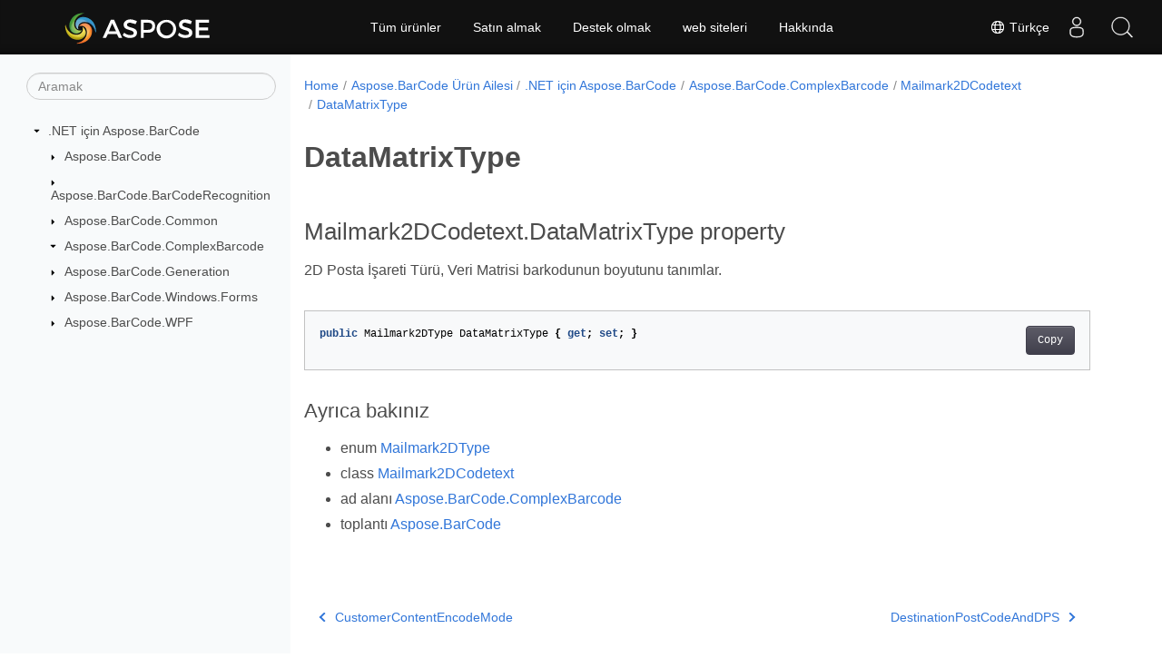

--- FILE ---
content_type: text/html
request_url: https://reference.aspose.com/barcode/tr/net/aspose.barcode.complexbarcode/mailmark2dcodetext/datamatrixtype/
body_size: 5310
content:
<!doctype html><html lang=tr class=no-js><head><meta charset=utf-8><meta name=viewport content="width=device-width,initial-scale=1,shrink-to-fit=no"><link rel=canonical href=https://reference.aspose.com/barcode/tr/net/aspose.barcode.complexbarcode/mailmark2dcodetext/datamatrixtype/><link rel=alternate hreflang=en href=https://reference.aspose.com/barcode/net/aspose.barcode.complexbarcode/mailmark2dcodetext/datamatrixtype/><link rel=alternate hreflang=ru href=https://reference.aspose.com/barcode/ru/net/aspose.barcode.complexbarcode/mailmark2dcodetext/datamatrixtype/><link rel=alternate hreflang=zh href=https://reference.aspose.com/barcode/zh/net/aspose.barcode.complexbarcode/mailmark2dcodetext/datamatrixtype/><link rel=alternate hreflang=ar href=https://reference.aspose.com/barcode/ar/net/aspose.barcode.complexbarcode/mailmark2dcodetext/datamatrixtype/><link rel=alternate hreflang=fr href=https://reference.aspose.com/barcode/fr/net/aspose.barcode.complexbarcode/mailmark2dcodetext/datamatrixtype/><link rel=alternate hreflang=de href=https://reference.aspose.com/barcode/de/net/aspose.barcode.complexbarcode/mailmark2dcodetext/datamatrixtype/><link rel=alternate hreflang=it href=https://reference.aspose.com/barcode/it/net/aspose.barcode.complexbarcode/mailmark2dcodetext/datamatrixtype/><link rel=alternate hreflang=es href=https://reference.aspose.com/barcode/es/net/aspose.barcode.complexbarcode/mailmark2dcodetext/datamatrixtype/><link rel=alternate hreflang=sv href=https://reference.aspose.com/barcode/sv/net/aspose.barcode.complexbarcode/mailmark2dcodetext/datamatrixtype/><link rel=alternate hreflang=tr href=https://reference.aspose.com/barcode/tr/net/aspose.barcode.complexbarcode/mailmark2dcodetext/datamatrixtype/><link rel=alternate hreflang=ja href=https://reference.aspose.com/barcode/ja/net/aspose.barcode.complexbarcode/mailmark2dcodetext/datamatrixtype/><link rel=alternate hreflang=hi href=https://reference.aspose.com/barcode/hi/net/aspose.barcode.complexbarcode/mailmark2dcodetext/datamatrixtype/><link rel=alternate hreflang=ko href=https://reference.aspose.com/barcode/ko/net/aspose.barcode.complexbarcode/mailmark2dcodetext/datamatrixtype/><link rel=alternate hreflang=el href=https://reference.aspose.com/barcode/el/net/aspose.barcode.complexbarcode/mailmark2dcodetext/datamatrixtype/><link rel=alternate hreflang=id href=https://reference.aspose.com/barcode/id/net/aspose.barcode.complexbarcode/mailmark2dcodetext/datamatrixtype/><link rel=alternate hreflang=nl href=https://reference.aspose.com/barcode/nl/net/aspose.barcode.complexbarcode/mailmark2dcodetext/datamatrixtype/><link rel=alternate hreflang=x-default href=https://reference.aspose.com/barcode/net/aspose.barcode.complexbarcode/mailmark2dcodetext/datamatrixtype/><meta name=generator content="Hugo 0.119.0"><meta name=robots content="index, follow"><link rel=apple-touch-icon sizes=180x180 href=https://cms.admin.containerize.com/templates/asposecloud/images/apple-touch-icon.png><link rel=icon type=image/png sizes=32x32 href=https://cms.admin.containerize.com/templates/asposecloud/images/favicon-32x32.png><link rel=icon type=image/png sizes=16x16 href=https://cms.admin.containerize.com/templates/asposecloud/images/favicon-16x16.png><link rel=mask-icon href=https://cms.admin.containerize.com/templates/asposecloud/images/safari-pinned-tab.svg color=#5bbad5><link rel="shortcut icon" href=https://cms.admin.containerize.com/templates/asposecloud/images/favicon.ico><meta name=msapplication-TileColor content="#2b5797"><meta name=msapplication-config content="https://cms.admin.containerize.com/templates/asposecloud/images/browserconfig.xml"><meta name=theme-color content="#ffffff"><meta name=author content="Aspose"><title>DataMatrixType |
Aspose.BarCode for .NET API Referansı</title><meta name=description content="2D Posta İşareti Türü Veri Matrisi barkodunun boyutunu tanımlar."><script type=application/ld+json>{"@context":"http://schema.org","@type":"BreadcrumbList","itemListElement":[{"@type":"ListItem","position":1,"item":{"@id":"https:\/\/reference.aspose.com\/","name":"API referansı"}},{"@type":"ListItem","position":2,"item":{"@id":"https:\/\/reference.aspose.com\/barcode\/","name":"Barcode"}},{"@type":"ListItem","position":3,"item":{"@id":"https:\/\/reference.aspose.com\/barcode\/tr\/net\/","name":".NET"}},{"@type":"ListItem","position":4,"item":{"@id":"https:\/\/reference.aspose.com\/barcode\/tr\/net\/aspose.barcode.complexbarcode\/","name":"Aspose.barcode.complexbarcode"}},{"@type":"ListItem","position":5,"item":{"@id":"https:\/\/reference.aspose.com\/barcode\/tr\/net\/aspose.barcode.complexbarcode\/mailmark2dcodetext\/","name":"Mailmark2dcodetext"}},{"@type":"ListItem","position":6,"item":{"@id":"https:\/\/reference.aspose.com\/barcode\/tr\/net\/aspose.barcode.complexbarcode\/mailmark2dcodetext\/datamatrixtype\/","name":"Datamatrixtype"}}]}</script><script type=application/ld+json>{"@context":"http://schema.org/","@type":"SoftwareApplication","name":"Aspose.Barcode for Net","applicationCategory":"DeveloperApplication","image":["https://www.aspose.cloud/templates/aspose/img/products/barcode/aspose_barcode-for-net.svg"],"description":"2D Posta İşareti Türü Veri Matrisi barkodunun boyutunu tanımlar.","downloadUrl":"https://releases.aspose.com/barcode/net/","releaseNotes":"https://docs.aspose.com/barcode/net/release-notes/","operatingSystem":["Windows","Linux","macOS"]}</script><script type=application/ld+json>{"@context":"https://schema.org/","@type":"Article","mainEntityOfPage":{"@type":"WebPage","@id":"https:\/\/reference.aspose.com\/barcode\/tr\/net\/aspose.barcode.complexbarcode\/mailmark2dcodetext\/datamatrixtype\/"},"headline":"DataMatrixType","description":"2D Posta İşareti Türü Veri Matrisi barkodunun boyutunu tanımlar.","image":{"@type":"ImageObject","url":"https://www.aspose.cloud/templates/aspose/img/products/barcode/aspose_barcode-for-net.svg","width":"","height":""},"author":{"@type":"Organization","name":"Aspose Pty Ltd"},"publisher":{"@type":"Organization","name":"Aspose Pty Ltd","logo":{"@type":"ImageObject","url":"https://about.aspose.com/templates/aspose/img/svg/aspose-logo.svg","width":"","height":""}},"datePublished":"2025-12-30","wordCount":"29","articleBody":"[Mailmark2DCodetext.DataMatrixType property 2D Posta İşareti Türü, Veri Matrisi barkodunun boyutunu tanımlar. public Mailmark2DType DataMatrixType { get; set; } Ayrıca bakınız enum Mailmark2DType class Mailmark2DCodetext ad alanı Aspose.BarCode.ComplexBarcode toplantı Aspose.BarCode]"}</script><script type=application/ld+json>{"@context":"https://schema.org","@type":"Organization","name":"Aspose Pty. Ltd.","url":"https://www.aspose.com","logo":"https://about.aspose.com/templates/aspose/img/svg/aspose-logo.svg","alternateName":"Aspose","sameAs":["https://www.facebook.com/Aspose/","https://twitter.com/Aspose","https://www.youtube.com/user/AsposeVideo","https://www.linkedin.com/company/aspose","https://stackoverflow.com/questions/tagged/aspose","https://aspose.quora.com/","https://aspose.github.io/"],"contactPoint":[{"@type":"ContactPoint","telephone":"+1 903 306 1676","contactType":"sales","areaServed":"US","availableLanguage":"en"},{"@type":"ContactPoint","telephone":"+44 141 628 8900","contactType":"sales","areaServed":"GB","availableLanguage":"en"},{"@type":"ContactPoint","telephone":"+61 2 8006 6987","contactType":"sales","areaServed":"AU","availableLanguage":"en"}]}</script><script type=application/ld+json>{"@context":"https://schema.org","@type":"WebSite","url":"https://www.aspose.com","sameAs":["https://search.aspose.com","https://docs.aspose.com","https://blog.aspose.com","https://forum.aspose.com","https://products.aspose.com","https://about.aspose.com","https://purchase.aspose.com","https://reference.aspose.com"],"potentialAction":{"@type":"SearchAction","target":"https://search.aspose.com/search/?q={search_term_string}","query-input":"required name=search_term_string"}}</script><meta itemprop=name content="DataMatrixType"><meta itemprop=description content="2D Posta İşareti Türü Veri Matrisi barkodunun boyutunu tanımlar."><script>(function(e,t,n,s,o){e[s]=e[s]||[],e[s].push({"gtm.start":(new Date).getTime(),event:"gtm.js"});var a=t.getElementsByTagName(n)[0],i=t.createElement(n),r=s!="dataLayer"?"&l="+s:"";i.async=!0,i.src="https://www.googletagmanager.com/gtm.js?id="+o+r,a.parentNode.insertBefore(i,a)})(window,document,"script","dataLayer","GTM-NJMHSH")</script><meta property="og:title" content="DataMatrixType"><meta property="og:description" content="2D Posta İşareti Türü Veri Matrisi barkodunun boyutunu tanımlar."><meta property="og:type" content="website"><meta property="og:url" content="https://reference.aspose.com/barcode/tr/net/aspose.barcode.complexbarcode/mailmark2dcodetext/datamatrixtype/"><link rel=preload href=/barcode/scss/main.min.20400877947e2956c31df4f46ebaf81d593c09123b51be8e47950d6b69f9308c.css as=style><link href=/barcode/scss/main.min.20400877947e2956c31df4f46ebaf81d593c09123b51be8e47950d6b69f9308c.css rel=stylesheet integrity><link href=/barcode/scss/_code-block.min.850cff2ee102b37a8b0912358fa59fa02fa35dbf562c460ce05c402a5b6709c0.css rel=stylesheet integrity><link href=/barcode/css/locale.min.css rel=stylesheet></head><body class=td-section><noscript><iframe src="https://www.googletagmanager.com/ns.html?id=GTM-NJMHSH" height=0 width=0 style=display:none;visibility:hidden></iframe></noscript><div class="container-fluid td-outer"><div class=td-main><div class="row flex-xl-nowrap min-height-main-content"><div id=left-side-bar-menu class="split td-sidebar d-print-none col-12 col-md-3 col-xl-3"><div id=td-sidebar-menu class="add-scroll td-sidebar__inner"><form class="td-sidebar__search d-flex align-items-center"><input type=text id=internalSearch class="form-control td-search-input" placeholder=Aramak aria-label=Aramak autocomplete=off data-index=reference.aspose.com>
<button class="btn btn-link td-sidebar__toggle d-md-none p-0 ml-3 fa fa-bars" type=button data-toggle=collapse data-target=#td-section-nav aria-controls=td-docs-nav aria-expanded=false aria-label="Toggle section navigation"></button></form><nav class="td-sidebar-nav pt-2 pl-4 collapse" id=td-section-nav><div class="nav-item dropdown d-block d-lg-none"><a class="nav-link dropdown-toggle" href=# id=navbarDropdown role=button data-toggle=dropdown aria-haspopup=true aria-expanded=false>Türkçe</a><div class=dropdown-menu aria-labelledby=navbarDropdownMenuLink><a class=dropdown-item href=/barcode/net/aspose.barcode.complexbarcode/mailmark2dcodetext/datamatrixtype/>English</a><a class=dropdown-item href=/barcode/ru/net/aspose.barcode.complexbarcode/mailmark2dcodetext/datamatrixtype/>Русский</a><a class=dropdown-item href=/barcode/zh/net/aspose.barcode.complexbarcode/mailmark2dcodetext/datamatrixtype/>简体中文</a><a class=dropdown-item href=/barcode/ar/net/aspose.barcode.complexbarcode/mailmark2dcodetext/datamatrixtype/>عربي</a><a class=dropdown-item href=/barcode/fr/net/aspose.barcode.complexbarcode/mailmark2dcodetext/datamatrixtype/>Français</a><a class=dropdown-item href=/barcode/de/net/aspose.barcode.complexbarcode/mailmark2dcodetext/datamatrixtype/>Deutsch</a><a class=dropdown-item href=/barcode/it/net/aspose.barcode.complexbarcode/mailmark2dcodetext/datamatrixtype/>Italiano</a><a class=dropdown-item href=/barcode/es/net/aspose.barcode.complexbarcode/mailmark2dcodetext/datamatrixtype/>Español</a><a class=dropdown-item href=/barcode/sv/net/aspose.barcode.complexbarcode/mailmark2dcodetext/datamatrixtype/>Svenska</a><a class=dropdown-item href=/barcode/ja/net/aspose.barcode.complexbarcode/mailmark2dcodetext/datamatrixtype/>日本語</a><a class=dropdown-item href=/barcode/hi/net/aspose.barcode.complexbarcode/mailmark2dcodetext/datamatrixtype/>हिन्दी</a><a class=dropdown-item href=/barcode/ko/net/aspose.barcode.complexbarcode/mailmark2dcodetext/datamatrixtype/> 한국인</a><a class=dropdown-item href=/barcode/el/net/aspose.barcode.complexbarcode/mailmark2dcodetext/datamatrixtype/> Ελληνικά</a><a class=dropdown-item href=/barcode/id/net/aspose.barcode.complexbarcode/mailmark2dcodetext/datamatrixtype/>Indonesian</a><a class=dropdown-item href=/barcode/nl/net/aspose.barcode.complexbarcode/mailmark2dcodetext/datamatrixtype/>Nederlands</a></div></div><ul class=td-sidebar-nav__section><li class=td-sidebar-nav__section-title><img src=/barcode/icons/caret-down.svg alt=caret-down class="icon open-icon" width=10px height=10px><a href=/barcode/tr/net/ class="align-left pl-0 pr-2td-sidebar-link td-sidebar-link__section">.NET için Aspose.BarCode</a></li><ul><li id=id_barcodetrnet><ul class=td-sidebar-nav__section><li class=td-sidebar-nav__section-title><img src=/barcode/icons/caret-down.svg alt=caret-closed class="icon closed-icon" width=10px height=10px><a href=/barcode/tr/net/aspose.barcode/ class="align-left pl-0 pr-2collapsedtd-sidebar-link td-sidebar-link__section">Aspose.BarCode</a></li></ul><ul class=td-sidebar-nav__section><li class=td-sidebar-nav__section-title><img src=/barcode/icons/caret-down.svg alt=caret-closed class="icon closed-icon" width=10px height=10px><a href=/barcode/tr/net/aspose.barcode.barcoderecognition/ class="align-left pl-0 pr-2collapsedtd-sidebar-link td-sidebar-link__section">Aspose.BarCode.BarCodeRecognition</a></li></ul><ul class=td-sidebar-nav__section><li class=td-sidebar-nav__section-title><img src=/barcode/icons/caret-down.svg alt=caret-closed class="icon closed-icon" width=10px height=10px><a href=/barcode/tr/net/aspose.barcode.common/ class="align-left pl-0 pr-2collapsedtd-sidebar-link td-sidebar-link__section">Aspose.BarCode.Common</a></li></ul><ul class=td-sidebar-nav__section><li class=td-sidebar-nav__section-title><img src=/barcode/icons/caret-down.svg alt=caret-down class="icon open-icon" width=10px height=10px><a href=/barcode/tr/net/aspose.barcode.complexbarcode/ class="align-left pl-0 pr-2td-sidebar-link td-sidebar-link__section">Aspose.BarCode.ComplexBarcode</a></li><ul><li id=id_barcodetrnetasposebarcodecomplexbarcode></li></ul></ul><ul class=td-sidebar-nav__section><li class=td-sidebar-nav__section-title><img src=/barcode/icons/caret-down.svg alt=caret-closed class="icon closed-icon" width=10px height=10px><a href=/barcode/tr/net/aspose.barcode.generation/ class="align-left pl-0 pr-2collapsedtd-sidebar-link td-sidebar-link__section">Aspose.BarCode.Generation</a></li></ul><ul class=td-sidebar-nav__section><li class=td-sidebar-nav__section-title><img src=/barcode/icons/caret-down.svg alt=caret-closed class="icon closed-icon" width=10px height=10px><a href=/barcode/tr/net/aspose.barcode.windows.forms/ class="align-left pl-0 pr-2collapsedtd-sidebar-link td-sidebar-link__section">Aspose.BarCode.Windows.Forms</a></li></ul><ul class=td-sidebar-nav__section><li class=td-sidebar-nav__section-title><img src=/barcode/icons/caret-down.svg alt=caret-closed class="icon closed-icon" width=10px height=10px><a href=/barcode/tr/net/aspose.barcode.wpf/ class="align-left pl-0 pr-2collapsedtd-sidebar-link td-sidebar-link__section">Aspose.BarCode.WPF</a></li></ul></li></ul></ul></nav><div id=sidebar-resizer class="ui-resizable-handle ui-resizable-e"></div></div></div><div id=right-side class="split col-12 col-md-9 col-xl-9"><div class=row><main id=main-content class="col-12 col-md-12 col-xl-12" role=main><nav aria-label=breadcrumb class="d-none d-md-block d-print-none"><ol class="breadcrumb spb-1"><li class=breadcrumb-item><a href=/>Home</a></li><li class=breadcrumb-item><a href=/barcode/tr/>Aspose.BarCode Ürün Ailesi</a></li><li class=breadcrumb-item><a href=/barcode/tr/net/>.NET için Aspose.BarCode</a></li><li class=breadcrumb-item><a href=/barcode/tr/net/aspose.barcode.complexbarcode/>Aspose.BarCode.ComplexBarcode</a></li><li class=breadcrumb-item><a href=/barcode/tr/net/aspose.barcode.complexbarcode/mailmark2dcodetext/>Mailmark2DCodetext</a></li><li class="breadcrumb-item active" aria-current=page><a href=/barcode/tr/net/aspose.barcode.complexbarcode/mailmark2dcodetext/datamatrixtype/>DataMatrixType</a></li></ol></nav><div class=td-content><h1>DataMatrixType</h1><h2 id=mailmark2dcodetextdatamatrixtype-property>Mailmark2DCodetext.DataMatrixType property</h2><p>2D Posta İşareti Türü, Veri Matrisi barkodunun boyutunu tanımlar.</p><div class=highlight><pre tabindex=0 class=chroma><code class=language-csharp data-lang=csharp><span class=line><span class=cl><span class=kd>public</span> <span class=n>Mailmark2DType</span> <span class=n>DataMatrixType</span> <span class=p>{</span> <span class=k>get</span><span class=p>;</span> <span class=k>set</span><span class=p>;</span> <span class=p>}</span>
</span></span></code></pre></div><h3 id=ayrıca-bakınız>Ayrıca bakınız</h3><ul><li>enum <a href=../../mailmark2dtype>Mailmark2DType</a></li><li>class <a href=../../mailmark2dcodetext>Mailmark2DCodetext</a></li><li>ad alanı <a href=../../mailmark2dcodetext>Aspose.BarCode.ComplexBarcode</a></li><li>toplantı <a href=../../../>Aspose.BarCode</a></li></ul></div><div class=row><div class="position-relative mx-auto col-lg-12"><div class="p-3 mt-5"><div class="d-flex justify-content-between"><a class=prev-next-links href=/barcode/tr/net/aspose.barcode.complexbarcode/mailmark2dcodetext/customercontentencodemode/><svg class="narrow prev-next-icons right-narrow" xmlns="http://www.w3.org/2000/svg" viewBox="0 0 320 512"><path d="M34.52 239.03 228.87 44.69c9.37-9.37 24.57-9.37 33.94.0l22.67 22.67c9.36 9.36 9.37 24.52.04 33.9L131.49 256l154.02 154.75c9.34 9.38 9.32 24.54-.04 33.9l-22.67 22.67c-9.37 9.37-24.57 9.37-33.94.0L34.52 272.97c-9.37-9.37-9.37-24.57.0-33.94z"/></svg>CustomerContentEncodeMode</a>
<a class=prev-next-links href=/barcode/tr/net/aspose.barcode.complexbarcode/mailmark2dcodetext/destinationpostcodeanddps/>DestinationPostCodeAndDPS<svg class="narrow prev-next-icons left-narrow" xmlns="http://www.w3.org/2000/svg" viewBox="0 0 320 512"><path d="M285.476 272.971 91.132 467.314c-9.373 9.373-24.569 9.373-33.941.0l-22.667-22.667c-9.357-9.357-9.375-24.522-.04-33.901L188.505 256 34.484 101.255c-9.335-9.379-9.317-24.544.04-33.901l22.667-22.667c9.373-9.373 24.569-9.373 33.941.0L285.475 239.03c9.373 9.372 9.373 24.568.001 33.941z"/></svg></a></div></div></div></div></main></div></div></div></div></div><script src=https://code.jquery.com/jquery-3.3.1.min.js integrity="sha256-FgpCb/KJQlLNfOu91ta32o/NMZxltwRo8QtmkMRdAu8=" crossorigin=anonymous></script><script src=/barcode/js/main.26c2ca815bab575fae0d639643e487e35324b506c14dd2a5316b937d9210b5e2.js integrity="sha256-JsLKgVurV1+uDWOWQ+SH41MktQbBTdKlMWuTfZIQteI=" crossorigin=anonymous></script>
<script>(function(e,t,n,s,o,i,a){e.ContainerizeMenuObject=o,e[o]=e[o]||function(){(e[o].q=e[o].q||[]).push(arguments)},e[o].l=1*new Date,i=t.createElement(n),a=t.getElementsByTagName(n)[0],i.async=1,i.src=s,a.parentNode.append(i)})(window,document,"script","https://menu-new.containerize.com/scripts/engine.min.js?v=1.0.1","aspose-tr")</script><div class=lang-selector id=locale style=display:none!important><a href=#><em class="flag-tr flag-24"></em>&nbsp;Türkçe</a></div><div class="modal fade lanpopup" id=langModal tabindex=-1 aria-labelledby=langModalLabel data-nosnippet aria-modal=true role=dialog style=display:none><div class="modal-dialog modal-dialog-centered modal-lg"><div class=modal-content style=background-color:#343a40><a class=lang-close id=lang-close><img src=/barcode/icons/close.svg width=14 height=14 alt=Close></em></a><div class=modal-body><div class=rowbox><div class="col langbox"><a href=/barcode/net/aspose.barcode.complexbarcode/mailmark2dcodetext/datamatrixtype/ data-title=En class=langmenu><span><em class="flag-us flag-24"></em>&nbsp;English</span></a></div><div class="col langbox"><a href=/barcode/ru/net/aspose.barcode.complexbarcode/mailmark2dcodetext/datamatrixtype/ data-title=Ru class=langmenu><span><em class="flag-ru flag-24"></em>&nbsp;Русский</span></a></div><div class="col langbox"><a href=/barcode/zh/net/aspose.barcode.complexbarcode/mailmark2dcodetext/datamatrixtype/ data-title=Zh class=langmenu><span><em class="flag-cn flag-24"></em>&nbsp;简体中文</span></a></div><div class="col langbox"><a href=/barcode/ar/net/aspose.barcode.complexbarcode/mailmark2dcodetext/datamatrixtype/ data-title=Ar class=langmenu><span><em class="flag-sa flag-24"></em>&nbsp;عربي</span></a></div><div class="col langbox"><a href=/barcode/fr/net/aspose.barcode.complexbarcode/mailmark2dcodetext/datamatrixtype/ data-title=Fr class=langmenu><span><em class="flag-fr flag-24"></em>&nbsp;Français</span></a></div><div class="col langbox"><a href=/barcode/de/net/aspose.barcode.complexbarcode/mailmark2dcodetext/datamatrixtype/ data-title=De class=langmenu><span><em class="flag-de flag-24"></em>&nbsp;Deutsch</span></a></div><div class="col langbox"><a href=/barcode/it/net/aspose.barcode.complexbarcode/mailmark2dcodetext/datamatrixtype/ data-title=It class=langmenu><span><em class="flag-it flag-24"></em>&nbsp;Italiano</span></a></div><div class="col langbox"><a href=/barcode/es/net/aspose.barcode.complexbarcode/mailmark2dcodetext/datamatrixtype/ data-title=Es class=langmenu><span><em class="flag-es flag-24"></em>&nbsp;Español</span></a></div><div class="col langbox"><a href=/barcode/sv/net/aspose.barcode.complexbarcode/mailmark2dcodetext/datamatrixtype/ data-title=Sv class=langmenu><span><em class="flag-se flag-24"></em>&nbsp;Svenska</span></a></div><div class="col langbox"><a href=/barcode/ja/net/aspose.barcode.complexbarcode/mailmark2dcodetext/datamatrixtype/ data-title=Ja class=langmenu><span><em class="flag-jp flag-24"></em>&nbsp;日本語</span></a></div><div class="col langbox"><a href=/barcode/hi/net/aspose.barcode.complexbarcode/mailmark2dcodetext/datamatrixtype/ data-title=Hi class=langmenu><span><em class="flag-in flag-24"></em>&nbsp;हिन्दी</span></a></div><div class="col langbox"><a href=/barcode/ko/net/aspose.barcode.complexbarcode/mailmark2dcodetext/datamatrixtype/ data-title=Ko class=langmenu><span><em class="flag-kr flag-24"></em>&nbsp; 한국인</span></a></div><div class="col langbox"><a href=/barcode/el/net/aspose.barcode.complexbarcode/mailmark2dcodetext/datamatrixtype/ data-title=El class=langmenu><span><em class="flag-gr flag-24"></em>&nbsp; Ελληνικά</span></a></div><div class="col langbox"><a href=/barcode/id/net/aspose.barcode.complexbarcode/mailmark2dcodetext/datamatrixtype/ data-title=Id class=langmenu><span><em class="flag-id flag-24"></em>&nbsp;Indonesian</span></a></div><div class="col langbox"><a href=/barcode/nl/net/aspose.barcode.complexbarcode/mailmark2dcodetext/datamatrixtype/ data-title=Nl class=langmenu><span><em class="flag-nl flag-24"></em>&nbsp;Nederlands</span></a></div></div></div></div></div></div></div><script>const langshowpop=document.getElementById("locale"),langhidepop=document.getElementById("lang-close");langshowpop.addEventListener("click",addClass,!1),langhidepop.addEventListener("click",removeClass,!1);function addClass(){var e=document.querySelector(".lanpopup");e.classList.toggle("show")}function removeClass(){var e=document.querySelector(".lanpopup");e.classList.remove("show")}</script><script defer>const observer=new MutationObserver((e,t)=>{const n=document.getElementById("DynabicMenuUserControls");if(n){const e=document.getElementById("locale");n.prepend(e),e.setAttribute("id","localswitch"),e.setAttribute("style","visibility:visible"),t.disconnect();return}});observer.observe(document,{childList:!0,subtree:!0})</script><div id=DynabicMenuFooter></div></body></html>